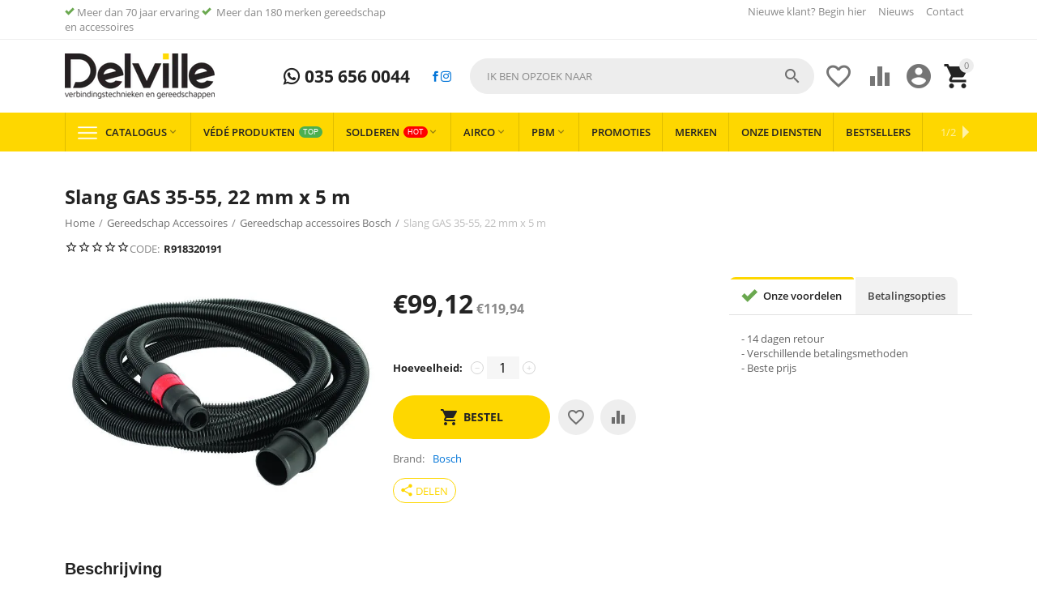

--- FILE ---
content_type: application/javascript; charset=utf-8
request_url: https://searchanise-ef84.kxcdn.com/preload_data.8S2I7b4T0O.js
body_size: 12882
content:
window.Searchanise.preloadedSuggestions=['basic cut-all','perkeo brander','soldeer bout','soldeer tin','perkeo soldeerbout','pvc tape','ridgid zwee','pvc lijm','mitsubishi heavy','heated jacket','diamant boor','perkeo propaan brander','bosch multiconstruction','gereedschap koffer','profit gatzaag','longlife bout','uponor press','ridgid snijwiel','soldeer brander','soldeer vloeistof','zilver hardsoldeer','buigijzer 22mm','propaan karwei set','milwaukee m18','vede duct tape','accu makita','ridgid pijpsnijder','varkenshaar brander','gas slang','perkeo slang','soldeer tin 40/60','uponor q&e','perkeo handgreep','makita schroefmachine','propaan slang','aluminium soldeervloeistof','uponor rtm','fluox s 90','tyrolit tegelboor','uponor leiding','omnifit fd20','tyrolit slijpschijf','perkeo piezo','qblades multitool','geisoleerde schroevendraaierset','staaf soldeer','tyrolit diamant','zinkschaar erdi','puinzak zwaar','stanley mes','buigtang 15 koper','pijp snijder','zaagblad starlock','povicel grijs','drukregelaar propaan','sds boor','facom ringsteek','ridgid ontstoppen','povicel zwart','vede pasta','piezo brander','duct tape','karwei fles','klein rista','q blades','handgreep piezo','komaansteker vuursteen','soldeerbout longlife','oliepomp type','ridgid camera','nitto pvc rood','rems persbek','pvc schaar','makita accu','waterpomp tang','waterperspomp ridgid','ridgid persbek','pijpen buiger 22','buigtang ekr','staafsoldeer 50/50 plat','perkeo dakbrander','blindklink moeren','open windkap','srf 35 zs','ridgid vochtigheidsmeter','rems perstang','facom steeksleutel','ridgid powerspin','perkeo brandergreep','open ringsleutel','snelkoppeling gas','perkeo bout','facom schroevendraaier','perkeo voorstuk','facom koffer','snij ijzer','zink gereedschappen','buigtang koper 22','wd 40 ml','long life','soldeerbout met pen','soldeerbout vede','perkeo branderkop','den braven','qblades recipro','schroevendraaier set','labor sds','uponor s-press','makita lamp','soldeer tin koper','soldeer vloeistof ff','perkeo set','staal borstel','zet tang','stanley fatmax','little torch','propaan brander','milwaukee m12','fiberschuurschijf bosch','hardsoldeer set','soldeer pasta','reserve mesjes','gas p','gat zaag','opberg systeem','uponor q','perkeo reduceerventiel','afdichtingskoord loctite 55','upon er','perfect bender','oxxa handschoenen','soldeer staaf','ring ratel','buigijzer 28mm','zilver soldeer','ridgid perstang','uponor s press','den braven siliconen no','facom tang','aluminium tape','multitool zaagblad','perkeo soldeer','perkeo klein rista','buigtang 15mm','slang set','falz seamer','ring steek','buigijzer 10 mm','long live','steeksleutel set','tin zilver','perkeo flux','perkeo longlife','ridgid compact','double falz seamer','ridgid rp-219','rems mini','qblades decoupeer','facom hamer','wiha set','perkeo fles','brander slang','diamant droogboor','rista voorstuk','facom ratel','tyrolit boor','gasfles perkeo','reduceer ventiel','teflon tape','shell dakkit zwart 310 ml tixophalte','soldeer fles','perkeo boutvoorstuk','torx set','facom ph','zink schaar','metrische doppen','koper soldeer','flux ag','soldeer tin 50/50','tape grijs','soldeer tin zilver','perkeo snelkoppeling','ridgid mini','soldeerbout met schroef','bosch accu','zuurstof acetyleen','zink tang','buigijzer 15mm','perkeo brandervoorstuk','ridgid koffer','bosch hamerboor','perkeo soldeerset','sds plus','perkeo hardsoldeer','ridgid buigtang','griffon s39','bernax zwartingsvloeistof','ridgid snijwiel f-158','tyrolit dme','deltin staafsoldeer','facom mini','schuurlinnen k120','siliconen kit','slag pen','freund bitumensnijder','vede handschoen','zaagblad recipro','facom set','slijpschijf vede','hasmi brander','stanley mesjes','ring steeksleutel set','perkeo windkap','propaanset perkeo','inbus bit','perkeo regelaar','trilling dempers','perkeo koppelingen','soldeerbout longlife met schroef','tape wit','kit pistool','zinnfix vertin','wienese ladder','alu tape','rems pers','aircotube koelleiding geisoleerd','235gr long life','perkeo propaanslang','facom r','doorslijpschijf 125 x 1','torx bit','brander kop','sds boren','facom metrische dop','buigijzer 12mm','perkeo slang brander','facom pz','mes met','wiha bit','snijwiel ridgid','vede slijpschijf','brander set','qblades starlock','gasdruk regelaar','facom bithouder','vulbuis shell','soldeer set','bosch haakse slijper','verstelbare moersleutel','ridgid persmachine','perkeo karweifles','soldeer bout voorstuk','soldeer kwast','perkeo schaar','bosch set','snelkoppeling prop','brander handgreep','inbus set','zacht soldeer','profit centreerboo','makita decoupeerzaag','deltin draadsoldeer 434-3000','vde schroevendraaier','ring ratel 4 maten','perkeo brander kop','schuurpapier vellen','gasslang koppeling','uponor muurplaat','messing borstel','soldeer water','propaan fles','loodklopper kunststof','profit boor','ronde borstel','inspectie camera','bit set','perkeo soldeerbrander','reduceerventiel propaan','facom schroevendraaier set','del tin','t greep','facom expert','gas slangen','kunststof hamer','hamerboor sds','pur schuim','perkeo branderset','freund felstang','soldeer bout long','facom tas','staaf soldeer 50/50','zettang gebogen','védé opruwborstel','slang soldeer','perkeo koppeling','hamerboor sds-plus','védé povicel pvc tape grijs 5cm x 0,2mm x 10mtr','perkeo rista','gas aansluiting','pro fit','tinsoldeer 60/40 3mm','perkeo upside','alu soldeer','uponor rtm 16','gas tape','betonboor 12 mm','stanley reserve','pgb draadstangen','rothenberger persbek','doppenset inch','perkeo vulbuis','perkeo soldeerpasta','isolatie tape','ridgid draadsnijmachine','zilver tin','facom gereedschapskoffer','tyrolit 100x','bit torx','zilversoldeer 2 mm','vede tape','plakband grijs','reserve mes','ridgid pers','zelfborende schroef','sds hamerboor','tape geel','tape rood','perkeo zachtsoldeerbrander','talen tools','gatzaag hout','buigtang 10 mm','4 in 1 spray','uponor leiding 16x2,0','ridgid dra','dubbelzijdige tape','poly max','perkeo standaard','vede snelkoppeling','soldeerbout perkeo','vloeibare ontstopper','ridgid buig','tyrolit afbraamschijf','hardsoldeer unit','uponor press 16','perkeo titan','perkeo gas','schuurrol bosch','tyrolit lamellenschijf','perkeo gasslang','ridgid ontstoppingsveer','staafsoldeer 50/50 driekant','s press','aluminium soldeer','pijpenbuiger 22mm','sds max','vde tang','tape zwart','uponor q&e 16','ideaal schaar','facom anti','makita haakse slijper','trap boor','snel koppeling','inbus dop','schroevendraaier torx','impact control','uponor gas','sanitair kit','pijpsleutel set','stearine vloeimiddel','ridgid accu','staafsoldeer 40/60 plat','facom ring ratel','opruwborstel 15mm leiding','longlife 500 gram','uponor tang','bosch accu 18v','soldeer koper','profit speedboor','hardsoldeer zilver','brander voorstuk','makita multitool','zuurstof micro lasset','q&e 16','las apparaat','lege koffer','acetyleen brander','boren mp','batterij aa','rems minipress perstang','pijpenbuiger 15mm','verloop 1/4 naar 3/8','beitel sds','bit verlengstuk','aircotube koelleiding','voor mig/mag-lassen','stearine olie','perkeo hardsoldeerset','rothenberger rocut','stanley rol','systeem accessoires','schuurvel bosch for wood','bosch power change','mes koper','perkeo pasta','milwaukee accu','facom kw','uponor mantelbuis','pijpen snijder','povicel tape','perkeo soldeerbout longlife','slang klem','labor hamerboor','ridgid snijkussen','hard soldeer','g3/8 lh','steek ringratelsleutel','zinnfix zinn-lötstein','ridgid rp','facom ringsteeksleutel','perkeo propaan slang','perkeo slangaansluiting','delphin dakdekkersmes','esteam rookgenerator','wiha inbus','makita set','soldeerbout schroef','fluox z 100','rems cento','soldeer zink','plakband zwart','bosch accu gba 12v','soldeer kop','lood soldeerapparaat','ridgid pijptang','védé reinigingsspray universeel 500 ml','m gas','slangbreukventiel shell','perkeo set dakbrander','vede puinzak','halcor koelleiding','ridgid rp 219','titanium brander','vede snelkoppeling 3/8','buigtang 12mm','metabo accu','perkeo piranha','kunststof schaar','pvc tape grijs','zweedse tang','facom ratel 1/4','kruislijn laser','deltin draadsoldeer','zaagblad 300mm','buigijzer 10mm','nitto tape','hardsoldeer vloeimiddel','vede pijpenbuiger','brander steun','sds max 20','schuur borstel','air conditioning','bit houder','stanley dop','ring perkeo','bosch reciprozaag','ridgid 15 kn','gatzaag pro','mastiek brander','multi zaag','verstelbare sleutel','perkeo brandervoorstuk propaan','wiha schroevendraaier sl','buizen snijder','kerstar stofzuiger','perkeo slang 3/8','ik ben naar drukregelaar','perkeo acetyleen','stikstof slang','ridgid tang','slangpilaar 8mm','védé opruwborstel 12mm','bitumen snijder','reduceer stikstof','gas slang 3/8','accu lamp','met zuurstof','starret gatzaag','profit gatzaag mp','rems curvo','wastafel tang','mitsubishi h.i 3,5 kw src35zs-w','optrompen buis','doppen magn','m10 perkeo','steen perkeo','doppen 8mm','perkeo voetsteun','reduceer zuurstof','vede longlife','centreer boor voor','pur pistool','gas koppeling','q&e aqua','zink soldeerbout','lange schroevendraaier','tangen set','gas fles','slijpschijf staal','profit gat','brander rista','set perkeo','ridgid mes','rothenberger compact','delville argum 465','accu boormachine 18v','perkeo tas','fd 20 200 ml','soldeervloeistof koper','zinkschaar rechts','cut all','rems push','sds beitel','gasslang 8 mm','bosch 12v','vede afdekvlies','qblades un','wgb doppenset','long life soldeerbout','wiha dopschroevendraaier','facom zaklamp','set schroevendraaiers','ridgid rp115','tyrolit slijpvijl','schuurvel wood','freddox leidinggoot ral 9003','tin soldeer','boor 8 mm','diamant boor tyrolit','profit centreerboor','pijpsnijder met ratel','perkeo onderdelen','uponor 16mm','vede open ringsleutel','perkeo verloopnippel','tin koper','perkeo branderhandgreep','facom vde','perkeo drukregelaar','ridgid buigapparaat','perkeo zinnfix','bosch gll 3-80','perkeo haak','disc bender','voorstuk propaan','poeli trekker','accessoires texoro','pgb spaanplaatschroef','kit grijs','bosch stofzuiger','uponor 16x2','hoge druk slang','facom inlay','bosch houtboor','propaan drukregelaar','buis borstel','sn 97/cu','lamellenschuurschijf x551 expert for metal diameter 125 mm','bosch expert','ridgid kit','set steeksleutels','aluminium soldeerstaven','boor voor','mini press','ridgid 15 snijwiel','makita stofzuiger','bosch lamp','stubai zinkschaar','facom garagekrik','tyrolit premium onversterkte doorlijpschijf','labor metaal','zacht soldeer vet','vul nippel','ridgid ontstopper','papier rollen','staaf tin','qblades sl','wiha tang','precisie bitset','uitzetkop ridgid','safety data','handgreep hout','gereedschap set','haakse slijper','windkap gesloten','uponor minitec','bitumen kit','ridgid veer','bit pz2','ks in','ik ben','ridgid pijpsn','soldeerbout koper','knie beschermer','hamerboor sds 10','mesjes draadstangknipper','hout boor','griffon lijm','ridgid persbek compact','persbek v','perkeo reduceer','gaten zagenset','titan brander','speedboor 18mm','ridgid th','uponor 20mm','facom gereedschapswagen','vetec aansluitsnoer','vede doorslijpschijf','diamantboor tyrolit','pro fit gatzaag','uponor knie','deltin draadsoldeer 60/40','védé pijpsnijder','klein rista voorstuk','t stuk','stokeind m8','gatenzaag mm','propaan snelkoppeling','hd slang','tape blauw','shell aansluiting','bahco zaag','complete set','facom protwist schroevendraaier','nat droog zuiger','korte platte bocht nh-75','slijpschijf diamant','bit sleuf','duimstok geel','hamerboor sds expert','hand pomp','flare set','oud zink','perkeo ratelsleutel','slang karweifles','schroevendraaier sets','perkeo koelmiddel vulslang','f zachtsoldeervloeimiddel','quick en easy','facom torx set','slang ga','persbek ridgid','perkeo 3/8 brandergreep','soldeerbout long life','vede snijwiel','perkeo gasflesje','perkeo m10','airco srk35z','vede buigtang 15mm','komfort 4800 vloerverwarmingsverdeler','op schuren p','dop bit','draadsoldeer spoel','m box','védé kunon pvc lijm','propaan dakbrander','diamant boor 8mm','loctite koord','v tech','uponor verdeler','ridgid pijpensnijder','leiding bevriezer','carrosserie ring','staafsoldeer 60/40 400x2x5mm','perkeo dak','dak branders','druk slang','oxxa handschoen','rems minipress','euro index','torx schroevendraaier','persbek henco','vloeimiddel zink','spaanplaatschroef vzk','beton boor','védé povicel pvc tape zwart 5cm x 0,2mm x 10mtr','perkeo lockdown','metabo asr25','ridgid laser','bit ph','zinkschaar links','las handschoen','persbek mini','koper buis','zuurstof fles','voorstuk rista','buigijzer 32mm','buigijzer 15 koper','védé kunosil neutrale siliconenkit sanitair','zuurstof propaan','rtm muurplaat','pgb spaanplaatschroef 4,00x40','regelaar perkeo','autogeen lasset','perkeo wegwerp','tin zilversoldeer','erdi schaar','slijpschijf 125x1.6x22.23mm','facom schroeven','rista brander','zaag ijzer','gatzaag bimetal','tbv karweifles','soldeer gel','vede soldeerbout 500','védé13g pu werkhandschoen zwart maat','druk spuit','uponor 32 mm','povicel pvc','facom torx','removable tape','lood soldeer','uponor t-stuk','perkeo unigel','labor hamerboor sds','bosch gatzagenset','nitto wit','koper bout','bosch decoupeerzaag','m 12 persbek','vde 10 normaal past','blok haak','stubai felstang','uponor buis','profit houder','stikstof reduceer','inbus bit 6','tap set','duracell aa','facom kast','rems swing','perkeo varkensbrander','flux perkeo','vbw waterpomptang','makita 18v','perkeo propaanslangset','soldeervloeistof zink','gasfles koppeling','imsorb waterabsorber','metabo stofzuiger','slijp schijf','sds quick','afzuig unit','makita kit','uponor ontbramer','speedboor profit','stanley rolband','pvc zaag','bosch 18v','soldeerbout piezo','wiha schroevendraaierset','perkeo gasfles','seamer speedy','makita combiset','parat koffer','rol ridgid','branderkop voor','longlife piezo','vede schuurlinnen','vacuum pumps','soldeer tin 60 40','tappen set','fitting borstel','rvs spray','sds 8mm','messing hardsoldeerstaaf','wiha t s','ridgid 12r','ridgid model','tin 2 mm','qblades deco','condensafvoer 20mm','torx 10 bit','koffer bosch','soldeerbout pen','dop schroevendraaier 10','deltin draadsoldeer 429-3000','hard soldeerset','bosch betonboor','moment sleutel','dop 8mm','duo slang','adapter m16','pz bit','flexibele slang','verlengbuis titan','koffer blindklinkmoeren','acetyleen slang','perkeo soldeerwater','regenpak poly','ridgid kunststofschaar','lock down','persbek m','soldeerbout met','m12 milwaukee','ridgid 118cq','micro lasset','spanningszoeker 247 vde','perkeo hamervorm','hardsoldeer fosfor','vede werkhandschoen','starlock adapter','facom punttang','solder brander','hasmi branders','wohler lijnster','srk20zs-w wandunit','ridgid uitzetkop','nitto isolatietape','centreerboor staal','pijpensnijder rems','knelring verwijderingstang','levering kosten','soldeerbout 450 gr','bosch gbh','zaagblad multitool','ridgid micro','perkeo brander propaan','sturem vouwtang gebogen','buschman bender','ridgid persbek set','uponor plus','makita boormachine','perkeo sleutel','uponor perstang','montage kit','vede soldeer tin','upo nor 25','sds boor 6','soldeer staaf 50 50','perkeo brander set','nylon pluggen','timmermans potlood','branderkop titaan','perkeo propaan handgreep','rems moederbek','bosch hamerboor sds max','kit spuit','zettang doorgestoken','magnetische dop','zoet vijl','brander varkensbrander','tyrolit schuurband','soldeerkwastje massief','slang met 3/8','perkeo 2,5 m','soldeer middel','profit hout','pgb zelfborende schroef','recipro 300mm','buiten unit','gsr 12v-35','flux ag 149','slangpilaar 6mm','voorstuk brander','vede brander','ridgid kunst','bit inbus 6','vede kunopol lijm en zwart','mes houder','branderkop perkeo','bosch hamer boor','pvc knipper','stanley reservemes','opruw borstel','starrett houder','stanley rolbandmaat','gat boor','zaagblad bosc','védé povicel pvc','perkeo naad','bit schroevendraaier','kit sanitair grijs','solar push','rems amigo','perkeo soldeerbout 315gr','diamant boor 50 mm','12v accu','dubbele steeksleutel','sds-plus beitel','pijpsnijder ratel','gatzaag set','wgb steeksleutel','facom pijptang','uponor s-press 16','hamerboor sds plus','propaan slangbreukb','freund seaming pro','sturem draadeind inschroef','machine tap','zaagblad metaal','perkeo handvat','nts popnageltang','reciprozaagblad hout','bit t25','high tack','hamerboor sds 5mm','pen bout','89a 601 k5a v53','perkeo twister','haakse schroevendraaiers','makita dhr','hamerboor sds 7x','perkeo gasslang 2','perkeo test','uponor 25mm','stanley zaag','pro max','kast sleutel','rems ontbramer','handschoen blauw','rems accu','pe electr','ring gas','autogeen brander','knie beschermers','soldeer brander slang','uponor mlc','bosch gsr','wiha zijknip','knipex waterpomptang','perkeo kraan','rol tin soldeer','bosch gsb','lyra markeerspray','snijwiel rems','l boxx','schroevendraaier bit torx','perkeo aandruk','tap m16x2.00','pons tang','makita recipro','zink gereedschap','sturem zinkschaar','grijs tape','draadeind m8','perkeo brandergreep 3/8','resq tape','steeksleutels set','zink klopper','sola waterpas','perkeo buig','facom flex','primacover standard','vde set','felstang recht','perkeo brander stuk','ridgid fels','wiha spanning','stanley koffer','mes ridgid','buigijzer 15mm ekr','perkeo reduceer ventiel','handgreep met slang','wiha bitset','momentsleutel set','tyrolit fiber','nitto pvc','aluminium solderen','perkeo ratel','aluminium hardsoldeerstaaf','bosch gatzaag','veer voor','buigtang 22mm','k60 ridgid','3m masker','védé soldeerbout','perkeo karweiset','propaanslang meter','veer machine','accu milwaukee','wiha sl','draad einde','verleng as','nullifire nullifire','facom 440 ringsteeksleutels','quick primer','facom 440 ringsteeksleutel','witt snelkoppeling','fluox 40 zachtsoldeervloeistof','makita accu bl1850b','messing soldeer','draad 3mm','stikstof bar','gatzaag hss','wienese steiger','perkeo quicky','duc tape','aangesloten gasslang','rems solar','bit vierkant','bosch sds-plus 20','makita lader','dop draad','makita boorhamer','perkeo salmiaksteen','compressor 10 bar','beugel buigtang','metabo lucht','torx inbus','zilver hardsoldeer 45%','tyrolit doorslijpschijf','starret zaagbladen','dop schroevendraaier','84tz.sls 6-kant','bithouder lang','persbek compact','facom open ringsleutel','zuurstof slang','accu rems','gas slang 50 meter','spiraal boor','jet cm','rems ontstopper','gaten boor','43-delige bitset','ridgid k 40','vede branders','oxxa las','perkeo steun','propaan gas','met accu','tyrolit 80x','halcor ecutherm koelleiding 1/4+5/8 20m','makita accu 6,0 ah','stanley kasten','impact dop','tyrolit droogbo','makita accu 18 v','doppen set','draad snijkussens','torx schroefbit','bosch easylamp','rolmaat me','x press','pad met','sievert powerjetset','handschoen cut','freddox leidinggoot','inwendig rondslijpen','buigijzer 26mm','expert speedboor','ventiel propaan','schuurpapier rollen','slang gas','voor hamer','bosch accu gsb','rems camera','bithouder schroevendraaier','loctite sf','kom aansteker','lood klopper','soldeerset perkeo','wiha dop flex','facom momentschroevendraaiers','labor spiraal','bosch hamerboor sds','440 metrische ringsteeksleutels','ring/steek ratel','profit hss plus gatzaag','pipe tube','makita slagschroevendraaier','soldeer vet','stof en blik','bosch koffer','pvc blauw','bosch universal','dak brander','wohler borstelkop','argum tin-zilv','buigen en vormen','siliconenkit sanitair transp','perkeo voet','perkeo klein rista voorstuk prop/z','perkeo mondstuk','65 ringratel metrisch','profit gatzaag 76','massief tinsoldeer','tig draad','grijze tape','rechte pijptang','reciprozaagblad wood','bosch expert hamerboor sds plus','inbus sleutelset','single split','in zet','uponor rtm knie','dubbelzijdig tape','tig las','persbek 32mm','metabo alleszuiger','milw hollowcore nut drivers screwdriver hex','stuc loper','accu metabo','facom meet','buigijzer cv 22 dubbele rol','hamerboor sds 25','sds 6x110','olie pomp','facom doorslag','ridgid gas','acetyleen universele soldeerbrander met','high pressure','gdr 18v-160','profit adapter','makita ddf484z','soldeerpasta perkeo','rems buigsegment','scharnierende kniesleutel','ridgid 590l','perkeo pomp','2,5 kw mitsubishi','klein rista handgreep','soldeerbout long','long live bout','vedal aluminium','metaalboor 5mm','ridgid rechte pijptang aluminium','sturem pijptang','lg airco','protwist schroevendraaier','mitsubishi srk35zs-wf','bosch gws 18v-7','facom metrische ringsteek 440','nicholson vijl','delco zilver/fosforsoldeer staaf','bosch 5ah accu','sl schroevendraaier','ridgid professioneel opbergsysteem','uponor schroefkoppeling','draadsnij machine','gas rubber','védé komaansteker','soldeerstaaf din','lyra pica','hamer kunststof','perkeo drukmeter','boren hss','labor sds hamerboor','perkeo dvgw','propaanslang 2 m','sturem vouwtang','dolfing riooloverall','sds max beitel','up side','wiha tangen','vetec aansluitkabel','buigtang koper','uponor rtm 32','perkeo gunny','propaanslang 2 meter','ridgid snijkop 1/2','pgb zeskantmoer','védé povicel pvc isolatie tape','heetstook brander','bout brander','fels sluiter','ridgid spin','perkeo leeg','abb werkschakelaar','zink soldeer','diamantboor haakse slijper','dop 10 mm','makita schroefmachine set','compact u 25','knip tang','onderdelen perkeo','zaagblad zaag','8 mm branderkop','facom verlengstuk 55','pgb slagplug','mes vijl','wienese voetdop','waterpas muurplaat','perkeo branderhandgreep propaan','perkeo up','telescopische spiegel','ontstoppingsveer ridgid','vde striptang','buigtang cv','ridgid rc','slang propaan','perkeo bout 350','gas nippel','vede handschoenen','uponor muurplaat 16','dak doorvoer','persbek rems','little torch slang','milwaukee lader','perkeo mastiek en heetstook brander','ridgid spanbandtang','slangklem rvs','milwaukee q&e','siliconenkit op','rems akku','ridgid 300 compact','cirkel zaagblad bosch','borenset cobalt','bout perkeo','filter 3m','facom tangen','hydraulische buigmachine','pen ratel','draadeind indraaiset','leiding uponor','makita dhp458','makita bouwlamp','upon knie','uponor 40mm','knelring tang','karweifles met brander','slang set 3/8','bahco vijl','pb swiss','profit gatzaagset','hollewand plug','gatzaag verleng','gebogen tang','rems akku-press','védé reserve snijwiel','masc seamer','wiha waterpomp','hetelucht fohn','perkeo propaanset','nikkel brons','soldeerbout houder','open ringsleute','mini hardsoldeerset','zelfvulkaniserende tape','dop 7 mm','hardsoldeer voor rvs','uponor press 20','sturem buig','tyrolit adap','verloop 3/8 x 1/2','rems blitz','labor hamerboor 22','ridgid model 151','art nr','bosch bit ph2','rolmaat 5m','hardsolderen staal','zinksnijder gebogen','vede pijp','ridgid ontbramer','makita klopboormachine','facom steek ratel','gas bel','ketting ridgid','makita dga505','stokvis tape','perkeo 500 gr','vede tinoliet 40/60','imperial blades','diamant boor voor','standaard ridgid','wiha stiftsleutel','ik ben naar tape','rems solar push','wiha dop','metaalboor set','volt detector','zilver hardsoldeer voor','zaagbladen 300mm','manometer stikstof','hoek meter','weller soldeerbout','gemini 150mm','bosch boormachine','sds 6 plus','waterstof slang','labor sds plus','hennep rol','soldeer slang','facom lamp','mlc press','digitale weegschaal','loctite afdichtingskoord','koper fosfor','uponor thermo','lijmkit wit','tico ontdooitrafo','digitale waterpas','soldeer bouten','metabo recipro','purschuim illbruck','q&e gas','1/4 metrische dop','opruwborstel leiding','bosch expert carbide','perkeo propaan set','ridgid schaar','duct tape 50','zelfborende schroe','snij olie','kadeem merkkrijt','tule 9 mm','koper hardsoldeer','sturem pijpsnijder','aqua blocker','slang perkeo','perkeo slangbreuk','pijpenrager nylon','spaanplaat 4,00x','perkeo bouthouder','wiha magazijnbithouder','slang tule','flux pasta','djv180z set','gasfles slang','profit gatzaag bi','gwb 12v-10','helm wit','uponor pipe','ridgid kruis','tin zilver staaf','perkeo handgreep m10','bahco handzaag','uponor leiding 16x','merkkrijt rood','vede 13g pu werkhandschoen zwart','koper fosforhardsoldeer','labor borenset','decoupeer bosch','pijpsnijder ridgid','recipro zaagblad 228','perkeo easy box','smart plug','ridgid mal','gatzaaghouder a10','profit gatzaag classic','maxipro pers','vetec bouwlamp','wienese platform','tyrolit non ferro','gbh 18v-21','perkeo flessen','uponor s press muurplaat','super brush','koper borstel','half ronde vijl','slang acetyleen','drukregelaar soldeerbrander','kalkzand steen','draadeind sleutel','vede soldeer pasta','soldeertin op','makita niet','x-lock lamellen','mondblaas soldeerpistool','spantang er','perkeo mini gas cartridge','pur reiniger','haakse slijper makita','freund zet hout','vede buig','facom doorslagen','milwaukee led','uponor press 32','tyrolit adapter','koelmiddel slang','buigijzer 16mm','singlesplit set','spear & jackson','bosch 12v accu','soldeerstaaf plat','perkeo kopp','uponor uni pipe','koper 660gr','soldeerbout longlife met schroef gram gecoat','koperen buis','sturem zink','ring ratel set','perkeo branderkop 40','fivea rol','ridgid buigtang koper/cv/rvs','oxxa werkhandschoen x-pro-flex 51-290 maat','steel brander','erdi zinkschaar','perkeo propaan fles','sds boor 14','pijptang aluminium','lak ral','bosch 18v accupack','dakbedekking enz','hardsoldeer zilver 100gr','facom boor','rems snijmessen','ridgid veer x 10mm','makita acculader','milw radio','klauw hamer','25mm kop','handvat perkeo','omnifit fd20 200 ml schroefdraadafdichting','propaan hd slang','diamantschijf 125mm','ridgid gold','bosch gwb','facom steeksleutel set','soldeer tin 40','slangschroefverbinding g 1/4 lh tule 6 mm','sds 16 x','védé pijpenbuiger 22mm','e speed','pijpenbuiger 12mm','veer 16 mm','zaagblad star lock','pers tang','zeskant inbussleutel','uponor uni pipe plus','védé puinzak zwaar mdpe 100my p/25','gas koppelingen','pgb spaanplaatschroef t','sds borenset','zoals stucloper','drukregelaar perkeo propaan','bosch bitset','perkeo tector','wiha span','kunststof houder','rode soldeerpasta','uponor u 16','fels tang','kit transparant','facom dop 13','messing hardsoldeer','rems mini-press','tyrolit premium','wiha vde set','geel tape','labor beitel','ontstopper ridgid','dakdoorvoerboor 110x300','ridgid draadsnijkop 11r bspt','vloeimiddel hardsoldeer','10mm veer','20 x 35 mm','schaar pe','profit gatzaag 79mm','vbw pijptang','waterdichte ratel','persbek b','buizen schaar','uponor smart thermische aandrijving','winkelhaak angulus','bosch accupack','all in one','uponor pe xa','digitale meter','hasmi rvs dakbrander branderkop 50mm','bosch schuurband','schuurband 100 x 620 mm','tyrolit m16','ridgid ruimer','tegel diamantboor','perkeo hardsoldeerset leeg economy','rems persring','makita 40 v','tyrolit ddl','gas en','uponor mini2','verfrollen scherp','zilver soldeer 2 500x2mm','snij wiel','uponor 20m','profit regular cobalt c&d','uponor t','fels graden','ridgid zweedse','ridgid 916 rolgroever v/300 cmp/1233','milw packout koffer 2','buigijzer 22 mm koper','heater vk 2.0 230v 2kw','turbo brander','perkeo parts','reserve snij','ridgid reservesnijwiel','t-72 tecnosystemi','moersleutel set','tl buis','tyrolit 100x50','tyrolit 100/50x','ridgid groefrollenset','rems camscope','micro welding','upside gaspatroon','qblades univer','stanley laden','stanley fatmax rolmaat','gsb 18v-55','hardsoldeer ag','perkeo ring','ratel sleutel','ridgid persbek v 12mm compact','spanband ta','uponor 50m','bithouder 8 mm','m16 sds','makita slagmoer','sievert vulpijp','haak karweifles','adaptor naar 3','ridgid 65r','hand fles','qblades dec','3 mm dikke','schroefmachine ddf','dop 13mm','rems xl','afdichting gas','t stuk uponor','dop set','buigijzer 22 rol','makita dhr242','dopsleutel wgb','doppen doos','decoupeer qblades','makita radio','stanley pro-stack','ratel set','soldeer rol','koelleiding aircotube','optimit propaanslang','steeksleutel 39 mm','voor karweifles','torx bit set','uponor q&e muurplaat 1/2','20 q&e','afsluiter perkeo','soldeerbout rvs','diamant droogboor m16','soldeer tin op rol','snel gas koppeling','derde hand','nitril grippaz handschoen maat l 50 stuks','350 g koper','sok freddox','freddox 80mm','tin draad','bosch gms 120','decoupeerzaag hout','slang haspel','vede varkenshaarbrander','labor hamerboor sds 6','soldeer tin 40/60 deltin','gereedschap tas','rubber voor de','soldeerbout pen punt','750 gr bout','multi construction','zaag bahco','perkeo koffer','soldeer bout 500 gram','hardsoldeer ag5','soldeerbout puntvorm','type ct','16 mm uponor','a-62 veerset a25 veer gereedschapsset','pijpsnijder met rol','profit gatzaag 42','persbek v12','koperen nagels','tin 10mm','makita 5 ah','gas en zuurstof','perkeo propaan slang 5m','uponor 16 t','accu boormachine','diamantboor machine','perkeo micro','acetyleen zuurstof','adapter sds','sturem snijwiel','vijl voor soldeerbout','ridgid pijptang-recht','bosch haakse slijper 18v','acetyleen/zuurstof brander','bosch klopboorschroevendraaier','bosch accu 14','boor 8mm','snelkoppeling vede','shell din','tyrolit 50x20','lood las set','picard bankhamer','pelikaanschaar rechts','rechtse doorloopschaar','vede waterabsorber','perkeo flesventiel','sanitair leiding','uponor q&e 16 x 1/2','gsa 18 v-li','half rond vijl','service koffer','messen set','gas press','dubbel fels','vede ontstoppingsveer','reduceerventiel stikstof','pneumatisch gereedschap','buigtang 6mm','pijp afschuinen','pvc reiniger','tap m12','metabo cirkelzaag','rechte pijptang 8','bosch klopboormachine','ridgid cam','zilver soldeer voor','wiha rolmaat','buigijzer 20mm','kunosil wit','ridgid 15 kn micro-press bek','muur afdekkap','longlife soldeerbout','diamantboor m16','facom ringsleutel','sds mm','milwaukee m18 accu','fles soldeer','perkeo steen','snelkoppeling 8 mm','facom glas','slijpschijf tyrolit','uponor 25x16','brander met','griffon s39 en','propaan 5m','570 t propaan drukregelaar','facom accu','sola duimstok','mitsubishi heavy industries','perkeo longlife 500','perkeo slangpilaar','tap m5','dak kit','hamer nylon','l box','pgb stokeind m8','little torch micro','frees set','koud beitel','perkeo ver','perkeo pen','bit dop','flexibele borstel','pica dry','facom doppenset','vast ingestelde spaarvlam','staaf tin 50/50','perkeo tule g3/8','soldeerbout propaan','griffon hbs-200','bit torx t30','shell tix','koper hardsoldeerstaven','soldeer 5% zilver','védé wegwerpkwast rond nr 14','gereedschapsgordel canvas','handschoen geel','quick saw','beitel breed','vocht meter','makita box','uponor uni','wiha electronic','lucht gas regelaar','doppen 10 mm','precision wood','milwaukee m18 slagmoersleutel','makita accu 5','perkeo m-gas','romax rothenberger','dakbrander koppelingen','wera zyklop','brander toebehoren','uponor mlc 25mm','opruwborstelset voor leidingen 12','bosch schroefboormachine','10 mm veer','voetdop supreme','waterpomp vde','gatzaag starrett','steekring ratel','milwaukee m18 fuel heavy duty sds-plus boorhamer','1/2 rechts draad x 3/8 links draad','ridgid pomp','hamer dop','buig 6 mm','click & drill sds adapter met hex 10','bosch klopboor','pgb zelfborende','zilver hard','elzet sw','buis zaag','zuurstof koppeling','silicone no','pijpenbuiger 20mm','rems hydro','perkeo puntstuk','speed sds','buigtang 12 koper','perkeo propane decanting adaptor','stanley haak','perkeo propane set','spaanplaat schroef','nullifire fs712 brandwerende acrylaatcoating','el tape','propaan branderset','mini eco','makita ddf486','ridgid persbekken','staaf ag5','lasbrons staaf','kendall duct','beton boor 14','hardsoldeer aluminium','tyrolit diamant voor','ridgid schroef','ultrafine sn werkhandschoen','enkelvoudige steeksleutels','wiha koffer','tweehands buigapparaat','gepatineerd zink','stanley reserve mesjes 1992 zonder gaten','ridgid veer 8mm','rems solar-push k-60','ik ben naar soldeerbout brander','hamerboor sds 8','rista nr 0','center punt','slang karwei fles','tico ontdooi','lockdown p208/5/03','buigtang 22 koper','pvc cleaner','uponor mlc press koppeling recht','l box 136','zilver hardsoldeer argum 465.5','stanley afbreek','sds 8x100','profit dakdoorvoerboor','aluminium hardsoldeer','pol x 3/8','buis schaar','frees 6mm','ridgid handschoenen tbv afvoerontstopper','langer doorwerken','buigtang koper 12mm','brander acetyleen','vetec lader','stofzuiger bosch','perkeo 500 soldeerbout','map gas','m16 droog','rems solar-push','ridgid trommelmachine','bit sl','perkeo controle','rothenberger compact u','sds 10mm','soldeerbout branderkop','uponor leiding isolatie','persbek uponor','perkeo mastiek','wöhler flex','accu voor','wgb dopsleutel','koper trompset','perkeo cirkel','soldeer ag','stubai zettang','aircotube koelleiding geisoleerd flare','lange doppen 1/4','tin zilver soldeer','duimstok 2 meter','rubber hamer','reserve-soldeerstift beitelvorm','pz2 r','snelkoppeling 6 mm','rolband stanley','wiha pen','pijpsnijder pe','soldeer staaf 50/50','shell x','snel koppeling gas','facom ratelringsleutel','660gr piëzo','perkeo soldeerwaterpot','facom sleutel','védé povicel pvc isolatie tape wit 5cm x 0,2mm x 10mtr','slang met koppeling','facom 3/8 x 1/2','flux ag 149.0250','angulus verstelbare','tyrolit diamantschijf','uponor leiding 50m','bosch multiconstruction 6x','autogeen brander reinigingsnaalden','mitsubishi srk','védé pijpenbuiger 22mm met rol','rubber voet','makita koffer','metabo accu 5,0ah','gloria hogedrukspuit','ridgid 19 kn','perkeo karwei','wgb steek ringsleutel','ml diamantboor','q en e','ag flux','draad set','dop 32 mm','védé longlife soldeerbout','zilversoldeer draad','bosch reciprozaagblad 150','propaan brander klein 40mm kop 125mm buis spaarbrander m10','7 open ring','x-lock afbraam','gesloten windkap hasmi','freund seam','dop 3,2 mm','wienese supreme','wienese uitwijkconsole','povicel wit','facom module','facom kabelschoen','gatzaag rvs','propaan zuurstof slang','facom ladekast','vede f','gsa 18v-li','droogboor m16','wgb 5 mm','zilver tin soldeer','reservemes rocut','water trekker','ridgid 12mm','stelschroef ridgid','longlife 300 gram','erkeo buig','ridgid kist','schuur linnen','rems buig','trek mes','bahco zaagblad','x-lock diamant','w 18 ltx 125','roterende draadstaalborstel','roll former','ridgid draadsnijset','hamerboor labor sds','e steam','co meter','tig handschoen','staal boor','waterdichte ratel 1/4','robertson nr2','tappen m2','metabo asr','hardsoldeer 1mm','perkeo perplex','facom led lamp','labor hamerboor 10','zuurstof vul','pgb houtschroef','bithouder wiha','flacon nevelvloeistof','makita com','steekwagen inklapbare','ringsteek set','gehoorbeschermer basis','perkeo rista klein 1','172 mm profit','makita l','facom schroevendraaierset','boren mp hss-r metaalboor','povicel pvc tape','lange doppen','rp 115 micro persmachine','polijst pasta','bosch tegelboor mm','m-gas power cartridge 444/09l','facom r.210','gatzaag profi','rems minipress perstang mapress','zink koper','uponor uni pipe plus 20','soldeer gas','rems koffer','centreerboor lang','380/265 combination wrench','profit recipro','titanium dakbrander','facom led','127mm gatzaag','knie kussen','tape bruin','védé verloopnippel 3/8"lbu x 3/8 rbu conisch','q&e 20 x 20','platte tang','makita bou','perkeo vulslang','profit bimetal','védé pvc tape geel 15 mm x 10 mtr','perkeo buigapparaat','ridgid ader','zinnfix vertin soldeersteen','accu 18v','pu-flex griphandschoen light zwart maat','pfs vzk-t','pers bek','pvc buis','gdr 18v-200','makita m-box','uponor schaar','regelbare spaarvlam','aandrukroller siliconen','slagmoer schroevendraaier','hardsoldeer koper','labor speedboor','makita zaagblad','bosch acculamp','srk50zs-wf wandunit','adapter profit','afzuigkap bosch','handschoen snij','labor hamerboor sds s4','facom ringratelsleutel 10','pvc rood','variabel classic','tyrolit 350x3','vede buigtang 15','ridgid ac','hamerboor sds s4','perkeo 1 brandervoorstuk','makita oplader','propaan soldeerbout','rems mini persbek','regular cobalt c&d gatzaag','komfort vloerverwarmingsverdeler','perkeo soldeer 500','perkeo hardsoldeervoorstuk','ag 3mm','rems magnum','prijs op','bosch laserontvanger','m box makita','gasdrukregelaar slangpilaar','verloop hasmi','torx doppen uitwendig','schroevendraaier handgreep','labor metaals','afzet lint','afstand meter','magnetische bit','handvat vijl','tbv meerlagenbuis buigveer','pijpenbuiger 15 mm','uponor 28 mm','ridgid boormachine','temperatuur meter','soldeer bout long life','tyrolit droogboor','inbussleutel set','draadsnijmachine ridgid 1233','perkeo pot','geisoleerde leiding','metaalboor 5mm hss','tyrolit beton','stofmasker ffp3s','joint fix','drukregelaar perkeo','uponor rtm kalibreer','sds plus 30','makita reci','gsr 18v-55','set tappen','uponor nl','diamant boor 50','expert moment','x-lock doorslijpschijf','steen beitel','quick@easy koppeling','decoupeerzaagblad t144','spanband tang','buigtang 10mm','sds plus 13','moer m8','ridgid meter','halfzoete vijl','wiha sleutel','sleuftang 25mm','povicel geel','stanley zonder gaten','mini cobra','pijpsnijder rvs','buigijzer 15mm koper','perkeo propaanbrander','wiha bit pz2','facom trap','illbruck purpistool','perkeo dakbr','rood pe','de walt','ridgid pijptang 2','soldeerbout longlife met schroef 300 gram gecoat','uponor mlc leiding','perkeo wegwerpfles','rid gid','machine aansluit','hamer met verwis','torx t4','perkeo greep','ik ben 60/40','gele tape','uv bestendig','bosch te 600','oxxa en','snelkoppeling propaan fles','ridgid k40','doorslijpschijf 125mm','uponor q&e knie 90 messing 25 x 25','uponor mi nitec','max grip','facom zoet','perkeo branderset propaan piëzo','soldeer brander met bout','vede snij','tape vede','uponor mlc press','rems press','gli 12v-330','tyrolit conventionele keramische slijpstenen voor droog sli','stanley mesjes 1996','bosch 18v slagschroevendraaier','uponor q&e t-stuk','elektrische pijpsnijder','t sleutel','tyrolit diamant natboor','conventionele keramische slijpstenen voor droog sli','elzet 100mm','gas vulling','e blok','vede hardsoldeer','kabelhaspel 25mtr','draadsnijkop 11r','houder mes','inbus wgb','wiha bit ph2','manometer propaan','ridgid k 45','ratel steeksleutels','kit wit','diamantboor 10 x','facom verstel','tyrolit basic','gbh 3-28 dre','uponor persbek','ridgid snijwiel 105/205','hout beitel','atd protwist','frees 6 mm','reserve mes stanley','metabo multitool','794/04/2015 replacement cartridge 340','bahco verstelbare','spiraalboor 3 mm','snijwiel vede','waterpas ridgid','omnifit fd','zinc chloride','ridgid snijkussen bspt','kunon pvc','pgb moer','ridgid 612m heavyduty buigapparaat mm','spaanplaatschroef torx','soldeerbout 500 gram','bosch gsr 12v','afdekvlies 1x25','buigijzer met slee','metrische steeksleutels','uponor gasleiding','persbek vx','makita accu\'s','wiha bitset 8','propaandruk regelaar'];

--- FILE ---
content_type: application/javascript; charset=utf-8
request_url: https://searchanise-ef84.kxcdn.com/templates.8S2I7b4T0O.js
body_size: 2023
content:
Searchanise=window.Searchanise||{};Searchanise.templates={Platform:'cs-cart',AutocompleteLayout:'multicolumn_new',AutocompleteStyle:'ITEMS_MULTICOLUMN_LIGHT_NEW',AutocompleteSuggestionCount:5,AutocompleteCategoriesCount:6,AutocompletePagesCount:0,AutocompleteItemCount:6,AutocompleteShowPrice:'N',AutocompleteShowListPrice:'N',AutocompleteShowRecent:'Y',AutocompleteShowMoreLink:'Y',AutocompleteIsMulticolumn:'Y',AutocompleteTemplate:'<div class="snize-ac-results-content"><div class="snize-results-html" style="cursor:auto;" id="snize-ac-results-html-container"></div><div class="snize-ac-results-columns"><div class="snize-ac-results-column"><ul class="snize-ac-results-list" id="snize-ac-items-container-1"></ul><ul class="snize-ac-results-list" id="snize-ac-items-container-2"></ul><ul class="snize-ac-results-list" id="snize-ac-items-container-3"></ul><ul class="snize-ac-results-list snize-view-all-container"></ul></div><div class="snize-ac-results-column"><ul class="snize-ac-results-multicolumn-list" id="snize-ac-items-container-4"></ul></div></div></div>',AutocompleteMobileTemplate:'<div class="snize-ac-results-content"><div class="snize-mobile-top-panel"><div class="snize-close-button"><button type="button" class="snize-close-button-arrow"></button></div><form action="#" style="margin: 0px"><div class="snize-search"><input id="snize-mobile-search-input" autocomplete="off" class="snize-input-style snize-mobile-input-style"></div><div class="snize-clear-button-container"><button type="button" class="snize-clear-button" style="visibility: hidden"></button></div></form></div><ul class="snize-ac-results-list" id="snize-ac-items-container-1"></ul><ul class="snize-ac-results-list" id="snize-ac-items-container-2"></ul><ul class="snize-ac-results-list" id="snize-ac-items-container-3"></ul><ul id="snize-ac-items-container-4"></ul><div class="snize-results-html" style="cursor:auto;" id="snize-ac-results-html-container"></div><div class="snize-close-area" id="snize-ac-close-area"></div></div>',AutocompleteItem:'<li class="snize-product ${product_classes}" id="snize-ac-product-${product_id}"><a href="${autocomplete_link}" class="snize-item" draggable="false"><div class="snize-thumbnail"><img src="${image_link}" class="snize-item-image ${additional_image_classes}" alt=""></div><span class="snize-title">${title}</span><span class="snize-description">${description}</span>${autocomplete_product_code_html}${autocomplete_product_attribute_html}${autocomplete_prices_html}${reviews_html}<div class="snize-labels-wrapper">${autocomplete_in_stock_status_html}${autocomplete_product_discount_label}${autocomplete_product_tag_label}</div></a></li>',AutocompleteMobileItem:'<li class="snize-product ${product_classes}" id="snize-ac-product-${product_id}"><a href="${autocomplete_link}" class="snize-item"><div class="snize-thumbnail"><img src="${image_link}" class="snize-item-image ${additional_image_classes}" alt=""></div><div class="snize-product-info"><span class="snize-title">${title}</span><span class="snize-description">${description}</span>${autocomplete_product_code_html}${autocomplete_product_attribute_html}<div class="snize-ac-prices-container">${autocomplete_prices_html}</div><div class="snize-labels-wrapper">${autocomplete_in_stock_status_html}${autocomplete_product_discount_label}${autocomplete_product_tag_label}</div>${reviews_html}</div></a></li>',AutocompleteResultsHTML:'<div style="text-align: center;"><a href="#" title="Exclusive sale"><img src="https://www.searchanise.com/images/sale_sign.jpg" style="display: inline;" /></a></div>',AutocompleteShowNoResultsHTML:'Y',AutocompleteNoResultsHTML:'<p>Sorry, niets gevonden voor [search_string].</p><p>Probeer enkele van onze  <a href="https://delville.nl/bestsellers/" title="Bestsellers">bestsellers →</a>.</p>',LabelAutocompleteSuggestions:'Populaire suggesties',LabelAutocompleteCategories:'Categorieën',LabelAutocompletePages:'Pagina\'s',LabelAutocompleteProducts:'Producten',LabelAutocompleteMoreProducts:'Bekijk alle [count] artikelen',LabelAutocompleteNothingFound:'Sorry, niets gevonden voor [search_string].',LabelAutocompleteMobileSearchInputPlaceholder:'Zoek in onze winkel...',LabelAutocompleteInStock:'Op voorraad',LabelAutocompleteOutOfStock:'Niet op voorraad',LabelAutocompleteFrom:'Van',LabelAutocompleteSku:'CODE',LabelAutocompleteMore:'Meer',LabelAutocompleteNoSearchQuery:'Type iets hierboven om te beginnen zoeken...',LabelAutocompleteNoSuggestionsFound:'Er werden geen suggesties gevonden',LabelAutocompleteNoCategoriesFound:'Er zijn geen categorieën gevonden',LabelAutocompleteNoPagesFound:'Er zijn geen pagina\'s gevonden',LabelAutocompleteTypeForResults:'Begin met typen voor zoekresultaten',LabelAutocompleteResultsFound:'Vertoning [count] resultaten voor "[search_string]"',LabelAutocompleteDidYouMean:'Bedoelde je: [suggestions]?',LabelAutocompletePopularSuggestions:'Bekijk enkele van deze populaire zoekopdrachten: [suggestions]',LabelAutocompleteSeeAllProducts:'Bekijk alle producten',LabelAutocompleteZeroPriceText:'Contacteer ons voor prijs',ResultsShowFiltersWithNoResults:'Y',LabelResultsNothingFoundSeeAllCatalog:'Your search "[search_string]" didn\'t match any results. Look at [link_catalog_start]other items in our store[link_catalog_end]',LabelResultsSku:'SKU',ColorsCSS:'.snize-ac-results .snize-suggestion { color: #0275D8; }.snize-ac-results .snize-category a { color: #0275D8; }.snize-ac-results .snize-page a { color: #0275D8; }.snize-ac-results .snize-view-all-categories { color: #0275D8; }.snize-ac-results .snize-view-all-pages { color: #0275D8; }.snize-ac-results .snize-no-suggestions-found span { color: #0275D8; }.snize-ac-results .snize-no-categories-found span { color: #0275D8; }.snize-ac-results .snize-no-pages-found span { color: #0275D8; }.snize-ac-results .snize-no-products-found-text { color: #0275D8; }.snize-ac-results .snize-no-products-found-text .snize-no-products-found-link { color: #0275D8; }.snize-ac-results .snize-no-products-found .snize-did-you-mean .snize-no-products-found-link { color: #0275D8; }.snize-ac-results .snize-popular-suggestions-text .snize-no-products-found-link { color: #0275D8; }.snize-ac-results .snize-nothing-found-text { color: #0275D8; }.snize-ac-results .snize-nothing-found .snize-popular-suggestions-text { color: #0275D8; }.snize-ac-results .snize-nothing-found .snize-popular-suggestions-view-all-products-text { color: #0275D8; }.snize-ac-results .snize-nothing-found .snize-ac-view-all-products { color: #0275D8; }.snize-ac-results .snize-price-list { color: #4CAF50; }div.snize-ac-results.snize-ac-results-mobile div.snize-price-list { color: #4CAF50; }.snize-ac-results span.snize-discounted-price { color: #4CAF50; }.snize-ac-results .snize-attribute { color: #0275D8; }.snize-ac-results .snize-sku { color: #0275D8; }.snize-ac-results.snize-new-design .snize-view-all-link { color: #FED700; }.snize-ac-results.snize-new-design .snize-view-all-link .snize-ac-results-arrow { background-image: url("data:image/svg+xml,%3Csvg width=\'16\' height=\'16\' viewBox=\'0 0 16 16\' xmlns=\'http://www.w3.org/2000/svg\'%3E%3Cpath d=\'M0.999532 6.99973H12.1695L7.28953 2.11973C6.89953 1.72973 6.89953 1.08973 7.28953 0.699727C7.67953 0.309727 8.30953 0.309727 8.69953 0.699727L15.2895 7.28973C15.6795 7.67973 15.6795 8.30973 15.2895 8.69973L8.69953 15.2897C8.30953 15.6797 7.67953 15.6797 7.28953 15.2897C6.89953 14.8997 6.89953 14.2697 7.28953 13.8797L12.1695 8.99973H0.999532C0.449532 8.99973 -0.000468254 8.54973 -0.000468254 7.99973C-0.000468254 7.44973 0.449532 6.99973 0.999532 6.99973Z\' fill=\'%23FED700\'/%3E%3C/svg%3E%0A"); }.snize-ac-results.snize-new-design .snize-nothing-found .snize-popular-suggestions-view-all-products-text a { color: #FED700; }.snize-ac-results.snize-new-design .snize-ac-view-all-products .snize-ac-results-arrow { background-image: url("data:image/svg+xml,%3Csvg width=\'16\' height=\'16\' viewBox=\'0 0 16 16\' xmlns=\'http://www.w3.org/2000/svg\'%3E%3Cpath d=\'M0.999532 6.99973H12.1695L7.28953 2.11973C6.89953 1.72973 6.89953 1.08973 7.28953 0.699727C7.67953 0.309727 8.30953 0.309727 8.69953 0.699727L15.2895 7.28973C15.6795 7.67973 15.6795 8.30973 15.2895 8.69973L8.69953 15.2897C8.30953 15.6797 7.67953 15.6797 7.28953 15.2897C6.89953 14.8997 6.89953 14.2697 7.28953 13.8797L12.1695 8.99973H0.999532C0.449532 8.99973 -0.000468254 8.54973 -0.000468254 7.99973C-0.000468254 7.44973 0.449532 6.99973 0.999532 6.99973Z\' fill=\'%23FED700\'/%3E%3C/svg%3E%0A"); }.snize-sticky-searchbox .snize-search-magnifier { color: #00C25F; }.snize-sticky-searchbox .snize-search-close { color: #00C25F; }',CustomJS:'document.addEventListener("Searchanise.Loaded",function(){(function($){Searchanise.SetOptions({AutocompleteShowProductCode:\'Y\'})})(window.Searchanise.$)})'}